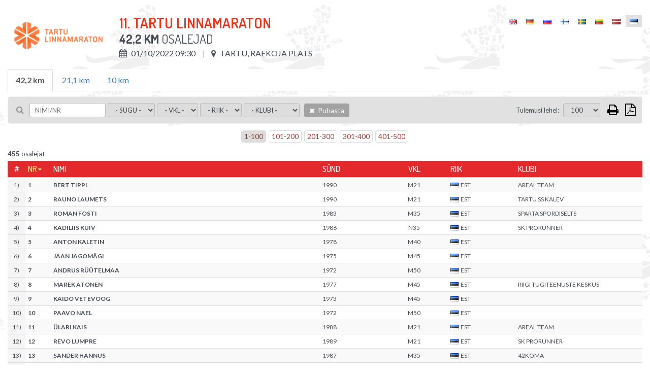

--- FILE ---
content_type: text/html; charset=UTF-8
request_url: https://championchip.ee/et/participants/2079
body_size: 6632
content:
<!DOCTYPE html>
<html lang="et-EE">
<head>
    
	<meta charset="UTF-8">
	<meta name="viewport" content="width=device-width, initial-scale=1">
    
	<meta name="csrf-param" content="_csrf">
    <meta name="csrf-token" content="cXU5ZndSdmshOlgKAxc8D0EdYx8yaxgNCSFOBTBkPj8hRVUXTgUuXw==">
	
    <link href="/assets/26def55c/css/bootstrap.css?v=1572882551" rel="stylesheet">
<link href="/assets/67bd7991/css/font-awesome.min.css?v=1572882551" rel="stylesheet">
<link href="/css/site.css?v=1768567737" rel="stylesheet" media="screen">
<link href="/css/jquery.scrollbar.css?v=1560839082" rel="stylesheet" media="screen">
<link href="//fonts.googleapis.com/css?family=Roboto+Condensed:400,300,300italic,700,400italic,700italic|Dosis:300,400,500,600,700|Lato:300,400,700" rel="stylesheet">
<link href="/css/flags.css?v=1560839082" rel="stylesheet">
<link href="/css/print.css?v=1560839082" rel="stylesheet" media="print">    
    
    <title></title>
    <link rel="icon" href="/img/favicon.png" type="image/png"/>
	<link rel="shortcut icon" href="/img/favicon.png" type="image/png"/>
	
    
    
    <script src="/js/es6-shim.min.js"></script>
    <script>
    var SCHEME = 'https://';
		var SERVER_IP = '85.222.235.234';
		var HOSTNAME = 'championchip.ee';
		var FB_APP_ID = '160186967809210';
		var DEBUG = false;
	</script>
	
   
</head>
<body class="route-participation-list blank ">

<div class="page">
	
	<div id="content">
		<div class="container">
			
			

<div id="participation-list" class="loading result-distance" v-cloak>
	
	<div class="inner">
				
		<div class="table-container result-page-header">
			<div class="result-competition-info">
				<div class="cell-container logo" v-if="competition.logoUrl">
					<img v-bind:src="competition.logoUrl" />
				</div>

				<div class="cell-container">

					<h1>{{competition.name}}</h1>

					<div class="subtitle">
						<b>{{distance.name}}</b> Osalejad						<span v-if="distance.description">&nbsp;/ &nbsp;{{distance.description}}</span>
					</div>

					<div class="info upper">					

						<div class="info-block wrap">

							<span v-if="distance.start && distance.start.type == 'individual_start'">
								<i class="fa fa-calendar"></i> {{formatDate(competition.datetime, 'd/m/Y H:i')}}
							</span>
							<span v-else>
								<i class="fa fa-calendar"></i> {{formatDate(distance.startgun_datetime, 'd/m/Y H:i')}}
							</span>
							<span v-if="competition.location">
								<i class="fa fa-map-marker"></i> {{competition.location}}
							</span>
							<span v-if="competition.description">
								<i class="fa fa-info"></i> {{competition.description}}
							</span>

						</div>

					</div>

					<div class="print-only pull-right print-timestamp">
						Printimise aeg: <span id="print-timestamp"></span>
					</div>

				</div>
			</div>
			<div id="lang-select" class="lang-menu">
				<ul class="language-select"><li ><a href="https://championchip.ee/en/participants/2079"><span class="lang-label"><i class="flag eng"></i></span></a></li><li ><a href="https://championchip.ee/de/participants/2079"><span class="lang-label"><i class="flag ger"></i></span></a></li><li ><a href="https://championchip.ee/ru/participants/2079"><span class="lang-label"><i class="flag rus"></i></span></a></li><li ><a href="https://championchip.ee/fi/participants/2079"><span class="lang-label"><i class="flag fin"></i></span></a></li><li ><a href="https://championchip.ee/sv/participants/2079"><span class="lang-label"><i class="flag sv"></i></span></a></li><li ><a href="https://championchip.ee/lt/participants/2079"><span class="lang-label"><i class="flag lt"></i></span></a></li><li ><a href="https://championchip.ee/lv/participants/2079"><span class="lang-label"><i class="flag lv"></i></span></a></li><li class="active"><span><span class="lang-label"><i class="flag est"></i></span></span></li></ul>			</div>
		</div>
		
		<div class="group-results" style="margin-bottom: 10px;" v-if="distancesCount > 1">
			
			<ul class="nav nav-tabs">
				<li 
					v-for="group_distance in distances" 
					v-bind:class="{'active' : (distance.id == group_distance.id ? true : false)}" 
					v-if="group_distance.summary != 1 && !group_distance.custom_results && (group_distance.type || group_distance.summary) && (group_distance.public || group_distance.id == distance.id)">
						<a href="#result-filter" aria-controls="distances" role="tab" data-toggle="tab" v-on:click="changeDistance( (loading ? 0 : group_distance.id), competition_id )">{{group_distance.name}}</a>
				</li>
			</ul>
			
		</div>
		 		
		
<div class="filter">
	
	<div class="filter-left-side wrap">
	
		<div class="filter-block keyword">
			<i class="fa fa-search"></i>
			<input type="text" v-model="filter_conditions.keyword" placeholder="Nimi/Nr" @keyup="updateSearch()" />
		</div>

		<div class="filter-block">
			<select v-model="filter_conditions.gender" v-on:change="updateFilter()" 2v-if="distance.women_data">
				<option value="">- Sugu -</option>
				<option value="M">Mees</option>
				<option value="F">Naine</option>
			</select>
		</div>

		<div class="filter-block">
			<select v-model="filter_conditions.age_group" v-on:change="updateFilter()" 2v-if="distance.age_group_data">
				<option value="">- Vkl -</option>
				<option v-for="item in filter_options.age_group">{{item}}</option>
			</select>
		</div>

		<div class="filter-block nationality">	
			<select v-model="filter_conditions.nationality" v-on:change="updateFilter()">
				<option value="">- Riik -</option>
				<option v-for="item in filter_options.nationality">{{item}}</option>
			</select>
		</div>

		<div class="filter-block living-place">	
			<select v-model="filter_conditions.location" v-on:change="updateFilter()">
				<option value="">- Elukoht -</option>
				<option v-for="item in filter_options.location">{{item}}</option>
			</select>
		</div>

		<div class="filter-block sportclub">	
			<select v-model="filter_conditions.club" v-on:change="updateFilter()">
				<option value="">- Klubi -</option>
				<option v-for="item in filter_options.club">{{item}}</option>
			</select>
		</div>

		<div class="filter-block reset">	
			<a class="btn btn-default bg-gray hover" v-on:click="resetFilter()">
				<i class="fa fa-times"></i>
				Puhasta			</a>
		</div>
		
	</div>
	<div class="filter-right-side">
	
		<div class="filter-block page-size" v-if="showPageSizeSelector">
			&nbsp;&nbsp; <label>Tulemusi lehel:</label>
			<select v-model="filter_conditions.page_size" v-on:change="updateFilter()">
								<option value="100">100</option>
				<option value="500">500</option>
				<option value="0">kõik</option>				
			</select>				

		</div>



		<div class="filter-block action-icons">				

			<a href="javascript: void(0);" v-on:click="print()" class="fa fa-print print-icon" title="Prindi"></a>

			
			<a href="javascript: void(0);" class="fa fa-file-pdf-o export pdf" title="Expordi: PDF">

				<ul class="list-group">
					<li class="list-group-item" v-on:click="export('pdf', { orientation : 'Portrait' })">
						<i class="fa fa-file-pdf-o"></i>
						Vertikaalne					</li>
					<li class="list-group-item" v-on:click="export('pdf', { orientation : 'Landscape' })">
						<i class="fa fa-file-pdf-o landscape"></i>
						Horisontaalne					</li>
				</ul>

			</a>

			<div class="export-loader"></div>

		</div>
		
	</div>
			
</div>
				
		<div class="results">
			<div class="wrap">
				
				<div v-if="showPagination" class="pages">
	<ul class="pagination">
		<li v-for="nr in pages" v-bind:class="{'active' : page==(nr+1) ? true : false}">
			<a href="javascript: void(0);" v-on:click="setPage(nr+1)">{{nr*page_size+1}}-{{(nr+1)*page_size}}</a>
		</li>
	</ul>
</div>				
				<div v-if="distance.id > 0 && !loading && results.length == 0">
					Tulemusi ei ole veel				</div>
				
				<div class="summary" v-if="filteredCount > 0">
					<b>{{filteredCount}}</b> osalejat				</div>
				
				<div class="grid-view">
					<div id="result-tables">
					
						<div class="print-only">
							<div class="filter-rules">
								 
									<span v-if="filter.id">
										<span class="separator">|</span>
										<span class="upper">ID</span>: <strong>{{filter.id}}</strong>
									</span>
								 
									<span v-if="filter.competition_id">
										<span class="separator">|</span>
										<span class="upper">Võistlus</span>: <strong>{{filter.competition_id}}</strong>
									</span>
								 
									<span v-if="filter.category_id">
										<span class="separator">|</span>
										<span class="upper">Spordiala</span>: <strong>{{filter.category_id}}</strong>
									</span>
								 
									<span v-if="filter.summary">
										<span class="separator">|</span>
										<span class="upper">Kokkuvõte</span>: <strong>{{filter.summary}}</strong>
									</span>
								 
									<span v-if="filter.name">
										<span class="separator">|</span>
										<span class="upper">Nimi</span>: <strong>{{filter.name}}</strong>
									</span>
								 
									<span v-if="filter.description">
										<span class="separator">|</span>
										<span class="upper">Kirjeldus</span>: <strong>{{filter.description}}</strong>
									</span>
								 
									<span v-if="filter.distance">
										<span class="separator">|</span>
										<span class="upper">Distants</span>: <strong>{{filter.distance}}</strong>
									</span>
								 
									<span v-if="filter.duration">
										<span class="separator">|</span>
										<span class="upper">Max kestvusaeg stardipaugust alates</span>: <strong>{{filter.duration}}</strong>
									</span>
								 
									<span v-if="filter.type">
										<span class="separator">|</span>
										<span class="upper">Tüüp</span>: <strong>{{filter.type}}</strong>
									</span>
								 
									<span v-if="filter.live_status">
										<span class="separator">|</span>
										<span class="upper">Live staatus</span>: <strong>{{filter.live_status}}</strong>
									</span>
								 
									<span v-if="filter.dnf_status">
										<span class="separator">|</span>
										<span class="upper">DNF staatus</span>: <strong>{{filter.dnf_status}}</strong>
									</span>
								 
									<span v-if="filter.dns_status">
										<span class="separator">|</span>
										<span class="upper">DNS staatus</span>: <strong>{{filter.dns_status}}</strong>
									</span>
								 
									<span v-if="filter.dq_status">
										<span class="separator">|</span>
										<span class="upper">DQ staatus</span>: <strong>{{filter.dq_status}}</strong>
									</span>
								 
									<span v-if="filter.disqualified">
										<span class="separator">|</span>
										<span class="upper">Diskvalifitseeritud</span>: <strong>{{filter.disqualified}}</strong>
									</span>
								 
									<span v-if="filter.dq">
										<span class="separator">|</span>
										<span class="upper">DQ</span>: <strong>{{filter.dq}}</strong>
									</span>
								 
									<span v-if="filter.dq_notes">
										<span class="separator">|</span>
										<span class="upper">DQ märkus</span>: <strong>{{filter.dq_notes}}</strong>
									</span>
								 
									<span v-if="filter.diploma_id">
										<span class="separator">|</span>
										<span class="upper">Diplomipõhi</span>: <strong>{{filter.diploma_id}}</strong>
									</span>
								 
									<span v-if="filter.diploma_status">
										<span class="separator">|</span>
										<span class="upper">Diplom</span>: <strong>{{filter.diploma_status}}</strong>
									</span>
								 
									<span v-if="filter.video_status">
										<span class="separator">|</span>
										<span class="upper">Video staatus</span>: <strong>{{filter.video_status}}</strong>
									</span>
								 
									<span v-if="filter.diploma">
										<span class="separator">|</span>
										<span class="upper">Diplom</span>: <strong>{{filter.diploma}}</strong>
									</span>
								 
									<span v-if="filter.location">
										<span class="separator">|</span>
										<span class="upper">Asukoht</span>: <strong>{{filter.location}}</strong>
									</span>
								 
									<span v-if="filter.startgun_datetime">
										<span class="separator">|</span>
										<span class="upper">Stardipaugu aeg</span>: <strong>{{filter.startgun_datetime}}</strong>
									</span>
								 
									<span v-if="filter.time_format">
										<span class="separator">|</span>
										<span class="upper">Ajaformaat</span>: <strong>{{filter.time_format}}</strong>
									</span>
								 
									<span v-if="filter.time_offset">
										<span class="separator">|</span>
										<span class="upper">Exporter time offset</span>: <strong>{{filter.time_offset}}</strong>
									</span>
								 
									<span v-if="filter.min_split_duration">
										<span class="separator">|</span>
										<span class="upper">Minimaalne vahepunkti läbimise kestvus</span>: <strong>{{filter.min_split_duration}}</strong>
									</span>
								 
									<span v-if="filter.public">
										<span class="separator">|</span>
										<span class="upper">Avalik</span>: <strong>{{filter.public}}</strong>
									</span>
								 
									<span v-if="filter.results_link">
										<span class="separator">|</span>
										<span class="upper">Kohandatud tulemuste link</span>: <strong>{{filter.results_link}}</strong>
									</span>
								 
									<span v-if="filter.created_at">
										<span class="separator">|</span>
										<span class="upper">Lisatud</span>: <strong>{{filter.created_at}}</strong>
									</span>
								 
									<span v-if="filter.updated_at">
										<span class="separator">|</span>
										<span class="upper">Muudetud</span>: <strong>{{filter.updated_at}}</strong>
									</span>
								 
									<span v-if="filter.update_live">
										<span class="separator">|</span>
										<span class="upper">Uuenda LIVE</span>: <strong>{{filter.update_live}}</strong>
									</span>
								 
									<span v-if="filter.women_data">
										<span class="separator">|</span>
										<span class="upper">Naistearvestus</span>: <strong>{{filter.women_data}}</strong>
									</span>
								 
									<span v-if="filter.age_group_data">
										<span class="separator">|</span>
										<span class="upper">VKL arvestus</span>: <strong>{{filter.age_group_data}}</strong>
									</span>
								 
									<span v-if="filter.fullname">
										<span class="separator">|</span>
										<span class="upper">Fullname</span>: <strong>{{filter.fullname}}</strong>
									</span>
								 
									<span v-if="filter.firstname">
										<span class="separator">|</span>
										<span class="upper">Eesnimi</span>: <strong>{{filter.firstname}}</strong>
									</span>
								 
									<span v-if="filter.lastname">
										<span class="separator">|</span>
										<span class="upper">Perenimi</span>: <strong>{{filter.lastname}}</strong>
									</span>
								 
									<span v-if="filter.gender">
										<span class="separator">|</span>
										<span class="upper">Sugu</span>: <strong>{{filter.gender}}</strong>
									</span>
								 
									<span v-if="filter.birth_date">
										<span class="separator">|</span>
										<span class="upper">Sünd</span>: <strong>{{filter.birth_date}}</strong>
									</span>
								 
									<span v-if="filter.year_of_birth">
										<span class="separator">|</span>
										<span class="upper">Sünd</span>: <strong>{{filter.year_of_birth}}</strong>
									</span>
								 
									<span v-if="filter.nationality">
										<span class="separator">|</span>
										<span class="upper">Riik</span>: <strong>{{filter.nationality}}</strong>
									</span>
								 
									<span v-if="filter.country">
										<span class="separator">|</span>
										<span class="upper">Riik</span>: <strong>{{filter.country}}</strong>
									</span>
								 
									<span v-if="filter.city">
										<span class="separator">|</span>
										<span class="upper">Elukoht</span>: <strong>{{filter.city}}</strong>
									</span>
								 
									<span v-if="filter.place_of_living">
										<span class="separator">|</span>
										<span class="upper">Elukoht</span>: <strong>{{filter.place_of_living}}</strong>
									</span>
								 
									<span v-if="filter.bib">
										<span class="separator">|</span>
										<span class="upper">Nr</span>: <strong>{{filter.bib}}</strong>
									</span>
								 
									<span v-if="filter.nr">
										<span class="separator">|</span>
										<span class="upper">Nr</span>: <strong>{{filter.nr}}</strong>
									</span>
								 
									<span v-if="filter.age_group">
										<span class="separator">|</span>
										<span class="upper">Vkl</span>: <strong>{{filter.age_group}}</strong>
									</span>
								 
									<span v-if="filter.club">
										<span class="separator">|</span>
										<span class="upper">Klubi</span>: <strong>{{filter.club}}</strong>
									</span>
								 
									<span v-if="filter.team">
										<span class="separator">|</span>
										<span class="upper">Meeskond</span>: <strong>{{filter.team}}</strong>
									</span>
								 
									<span v-if="filter.team_type">
										<span class="separator">|</span>
										<span class="upper">Meeskonna tüüp</span>: <strong>{{filter.team_type}}</strong>
									</span>
								 
									<span v-if="filter.team_category">
										<span class="separator">|</span>
										<span class="upper">Kategooria</span>: <strong>{{filter.team_category}}</strong>
									</span>
								 
									<span v-if="filter.pair">
										<span class="separator">|</span>
										<span class="upper">Pair</span>: <strong>{{filter.pair}}</strong>
									</span>
								 
									<span v-if="filter.chipcode">
										<span class="separator">|</span>
										<span class="upper">Kiibikood</span>: <strong>{{filter.chipcode}}</strong>
									</span>
								 
									<span v-if="filter.time">
										<span class="separator">|</span>
										<span class="upper">Tulemus</span>: <strong>{{filter.time}}</strong>
									</span>
								 
									<span v-if="filter.result">
										<span class="separator">|</span>
										<span class="upper">Aeg</span>: <strong>{{filter.result}}</strong>
									</span>
								 
									<span v-if="filter.loss">
										<span class="separator">|</span>
										<span class="upper">Kaotus</span>: <strong>{{filter.loss}}</strong>
									</span>
								 
									<span v-if="filter.net_time">
										<span class="separator">|</span>
										<span class="upper">Netoaeg</span>: <strong>{{filter.net_time}}</strong>
									</span>
								 
									<span v-if="filter.last_time">
										<span class="separator">|</span>
										<span class="upper">Viimane aeg</span>: <strong>{{filter.last_time}}</strong>
									</span>
								 
									<span v-if="filter.latest">
										<span class="separator">|</span>
										<span class="upper">Viimane</span>: <strong>{{filter.latest}}</strong>
									</span>
								 
									<span v-if="filter.time_start">
										<span class="separator">|</span>
										<span class="upper">Algus</span>: <strong>{{filter.time_start}}</strong>
									</span>
								 
									<span v-if="filter.time_finish">
										<span class="separator">|</span>
										<span class="upper">Lõpp</span>: <strong>{{filter.time_finish}}</strong>
									</span>
								 
									<span v-if="filter.pos">
										<span class="separator">|</span>
										<span class="upper">Koht</span>: <strong>{{filter.pos}}</strong>
									</span>
								 
									<span v-if="filter.pos_all">
										<span class="separator">|</span>
										<span class="upper">Koht</span>: <strong>{{filter.pos_all}}</strong>
									</span>
								 
									<span v-if="filter.women">
										<span class="separator">|</span>
										<span class="upper">Naised</span>: <strong>{{filter.women}}</strong>
									</span>
								 
									<span v-if="filter.pos_gender">
										<span class="separator">|</span>
										<span class="upper">Naised</span>: <strong>{{filter.pos_gender}}</strong>
									</span>
								 
									<span v-if="filter.age_group_pos">
										<span class="separator">|</span>
										<span class="upper">Koht vkl's</span>: <strong>{{filter.age_group_pos}}</strong>
									</span>
								 
									<span v-if="filter.pos_cat">
										<span class="separator">|</span>
										<span class="upper">Koht vkl's</span>: <strong>{{filter.pos_cat}}</strong>
									</span>
								 
									<span v-if="filter.laps">
										<span class="separator">|</span>
										<span class="upper">Ringid</span>: <strong>{{filter.laps}}</strong>
									</span>
								 
									<span v-if="filter.time_of_day">
										<span class="separator">|</span>
										<span class="upper">Kellaaeg</span>: <strong>{{filter.time_of_day}}</strong>
									</span>
								 
									<span v-if="filter.last_split">
										<span class="separator">|</span>
										<span class="upper">Viimati läbitud</span>: <strong>{{filter.last_split}}</strong>
									</span>
								 
									<span v-if="filter.start_time">
										<span class="separator">|</span>
										<span class="upper">Stardiaeg</span>: <strong>{{filter.start_time}}</strong>
									</span>
								 
									<span v-if="filter.split_duration">
										<span class="separator">|</span>
										<span class="upper">Split</span>: <strong>{{filter.split_duration}}</strong>
									</span>
								 
									<span v-if="filter.average_pace">
										<span class="separator">|</span>
										<span class="upper">Keskmine tempo</span>: <strong>{{filter.average_pace}}</strong>
									</span>
								 
									<span v-if="filter.average_speed">
										<span class="separator">|</span>
										<span class="upper">Keskmine kiirus</span>: <strong>{{filter.average_speed}}</strong>
									</span>
								 
									<span v-if="filter.pace">
										<span class="separator">|</span>
										<span class="upper">Tempo</span>: <strong>{{filter.pace}}</strong>
									</span>
								 
									<span v-if="filter.speed">
										<span class="separator">|</span>
										<span class="upper">Kiirus</span>: <strong>{{filter.speed}}</strong>
									</span>
								 
									<span v-if="filter.start">
										<span class="separator">|</span>
										<span class="upper">Start</span>: <strong>{{filter.start}}</strong>
									</span>
								 
									<span v-if="filter.keyword">
										<span class="separator">|</span>
										<span class="upper">Märksõna</span>: <strong>{{filter.keyword}}</strong>
									</span>
								 
									<span v-if="filter.latest_field">
										<span class="separator">|</span>
										<span class="upper">Latest split</span>: <strong>{{filter.latest_field}}</strong>
									</span>
								 
									<span v-if="filter.latest_time">
										<span class="separator">|</span>
										<span class="upper">Latest time</span>: <strong>{{filter.latest_time}}</strong>
									</span>
								 
									<span v-if="filter.latest_result">
										<span class="separator">|</span>
										<span class="upper">Latest result</span>: <strong>{{filter.latest_result}}</strong>
									</span>
								 
									<span v-if="filter.whole_distance">
										<span class="separator">|</span>
										<span class="upper">Kogudistants</span>: <strong>{{filter.whole_distance}}</strong>
									</span>
								 
									<span v-if="filter.extra_distance">
										<span class="separator">|</span>
										<span class="upper">Lisa km</span>: <strong>{{filter.extra_distance}}</strong>
									</span>
								 
									<span v-if="filter.total_distance">
										<span class="separator">|</span>
										<span class="upper">Kokku</span>: <strong>{{filter.total_distance}}</strong>
									</span>
								 
									<span v-if="filter.split_distance">
										<span class="separator">|</span>
										<span class="upper">Ringi pikkus</span>: <strong>{{filter.split_distance}}</strong>
									</span>
								 
									<span v-if="filter.splitpoint">
										<span class="separator">|</span>
										<span class="upper">Vahepunkt</span>: <strong>{{filter.splitpoint}}</strong>
									</span>
								 
									<span v-if="filter.distance_km">
										<span class="separator">|</span>
										<span class="upper">Dist (km)</span>: <strong>{{filter.distance_km}}</strong>
									</span>
								 
									<span v-if="filter.stages">
										<span class="separator">|</span>
										<span class="upper">Etapid</span>: <strong>{{filter.stages}}</strong>
									</span>
								 
									<span v-if="filter.stagesCount">
										<span class="separator">|</span>
										<span class="upper">Etappe</span>: <strong>{{filter.stagesCount}}</strong>
									</span>
								 
									<span v-if="filter.total">
										<span class="separator">|</span>
										<span class="upper">Kokku</span>: <strong>{{filter.total}}</strong>
									</span>
								 
									<span v-if="filter.maxBest">
										<span class="separator">|</span>
										<span class="upper">Parim</span>: <strong>{{filter.maxBest}}</strong>
									</span>
								 
									<span v-if="filter.extraResult">
										<span class="separator">|</span>
										<span class="upper">Lisa</span>: <strong>{{filter.extraResult}}</strong>
									</span>
								 
									<span v-if="filter.serial">
										<span class="separator">|</span>
										<span class="upper">Jrk</span>: <strong>{{filter.serial}}</strong>
									</span>
															</div>
						</div>
					
						<table id="results-default" class="table table-condensed table-hover table-striped" v-bind:data-type="distance.type">
	
	<thead class="auto-snap-content">
		<tr>
			<th class="serial" 2v-if="filterActive">#</th>
			<th class="bib" data-attr="bib"><a href="javascript: void(0);" v-on:click="setSort('bib')">Nr</a></th>
			<th class="name" data-attr="lastname"><a href="javascript: void(0);" v-on:click="setSort('lastname')">Nimi</a></th>
			<th class="birth-date" data-attr="birth_date"><a href="javascript: void(0);" v-on:click="setSort('birth_date')">Sünd</a></th>
			<th class="age-group" data-attr="age_group"><a href="javascript: void(0);" v-on:click="setSort('age_group')">Vkl</a></th>
			<th class="nationality" data-attr="nationality"><a href="javascript: void(0);" v-on:click="setSort('nationality')">Riik</a></th>
			<th class="location" data-attr="location"><a href="javascript: void(0);" v-on:click="setSort('location')">Elukoht</a></th>
			<th class="club" data-attr="club"><a href="javascript: void(0);" v-on:click="setSort('club')">Klubi</a></th>
			
		</tr>
	</thead>
	
	<tbody>
		
		<tr v-for="item in filteredParticipants | sort sortKey sortOrder | limit | clear" v-bind:data-participation-id="item.id">
			
			<td class="serial" 2v-if="filterActive">{{((page-1)*page_size)+$index+1}})</td>
			<td class="bib" data-attr="bib">
				{{item.bib}}
			</td>
			<td class="name" data-attr="fullname">
				{{item.fullname}}
			</td>
			<td class="birth-date" data-attr="birth_date">{{item.birth_date}}</td>
			<td class="age-group" data-attr="age_group">
				<span>{{item.age_group}}</span>
			</td>
			<td class="nationality" data-attr="nationality">
				<i v-bind:class="'flag ' + item.nationality | lowercase"></i>{{item.nationality}}
			</td>
			<td class="location" data-attr="location">{{item.location}}</td>
			<td class="club" data-attr="club">
				<span>{{item.club}}</span>
			</td>
									
		</tr>
		
		<tr v-if="!ajaxInProgress && !filteredCount">
			<td colspan="8">Tulemusi ei leitud!</td>
		</tr>
		
	</tbody>
					
</table>					</div>
				</div>
				
				<div v-if="showPagination" class="pages">
	<ul class="pagination">
		<li v-for="nr in pages" v-bind:class="{'active' : page==(nr+1) ? true : false}">
			<a href="javascript: void(0);" v-on:click="setPage(nr+1)">{{nr*page_size+1}}-{{(nr+1)*page_size}}</a>
		</li>
	</ul>
</div>				
			</div>
		</div>				
		
	</div>
	
</div>	
		</div>
	</div>
</div>

<div id="footer">
	<div class="stripe"></div>
	<div class="footer-a">
		<div class="container">
			<div class="row wrap">
				
				<div class="col-xs-4 latest-events">
					<h3>Viimati toimunud üritused</h3>
					<ul class="footer-menu"><li><a href="https://championchip.ee/et/results"><span class="date">17. Jan</span> 12. TONDIRABA SISEMARATON</a></li>
<li><a href="https://championchip.ee/et/results"><span class="date">16. Jan</span> 5. TONDIRABA SISEKÜMME</a></li>
<li><a href="https://championchip.ee/et/results"><span class="date">10. Jan</span> TALIHARJA VANAKURI</a></li>
<li><a href="https://championchip.ee/et/results"><span class="date">24. Det</span> 176. Pööripäevajooks - jooks talvesse</a></li>
<li><a href="https://championchip.ee/et/results"><span class="date">20. Det</span> 23. AUDI Vana-aasta Jooksupäev</a></li></ul>				</div>
				<div class="col-xs-5 coming-events">
					<h3>Tulekul üritused</h3>
					<ul class="footer-menu"><li><a href="https://championchip.ee/et/calendar"><span class="date">14. Veb</span> 52. TARTU MARATON </a></li>
<li><a href="https://championchip.ee/et/calendar"><span class="date">15. Veb</span> 52. TARTU MARATON</a></li>
<li><a href="https://championchip.ee/et/calendar"><span class="date">21. Mär</span> 177. Pööripäevajooks - jooks kevadesse</a></li>
<li><a href="https://championchip.ee/et/calendar"><span class="date">11. Apr</span> Haapsalu Maanteejooks</a></li>
<li><a href="https://championchip.ee/et/calendar"><span class="date">18. Apr</span> 4. jooks ümber Paunküla veehoidla </a></li></ul>				</div>
			</div>
		</div>
	</div>
	<div class="footer-b">
		<div class="container">
			
			<div class="row">
				<div class="col-xs-4 server-name">
					www.championchip.ee				</div>
				<!--
				<div class="col-xs-4">
					<div class="text-center">
						<a href="//counter.ok.ee/stats.php?ID=434e648bedb7a" target="_blank">
							<img src="//counter.ok.ee/counter.php?ID=434e648bedb7a&stiil=3&t=1769453089.4369" alt="" />
						</a>
					</div>
				</div>
				-->
				<div class="col-xs-4 copyright">
					<div class="text-right">All Rights Reserved &copy;2026</div>
				</div>
			</div>
			
		</div>
	</div>
</div>
<p id="back-top" class="screen-only" style="display: block;"><a href="#top"><span></span></a></p>

<script src="/assets/910df230/jquery.js?v=1572882551"></script>
<script src="/assets/fcdd20b8/yii.js?v=1572882551"></script>
<script src="/assets/26def55c/js/bootstrap.js?v=1572882551"></script>
<script src="/js/helpers.js?v=1560839088"></script>
<script src="/js/jquery.cookie.js?v=1560839088"></script>
<script src="/js/jquery.scrollbar.min.js?v=1560839089"></script>
<script src="/js/vue.min.js?v=1560839089"></script>
<script src="/js/socket.io-1.4.5.js?v=1560839089"></script>
<script src="/js/jquery.freezeHeader.js?v=1560839089"></script>
<script src="/js/date.js?v=1560839088"></script>
<script src="/js/data-compress.js?v=1560839089"></script>
<script src="/js/participants/participants.js?v=1560839089"></script>
<script type="text/javascript">jQuery(document).ready(function () {
VueParticipation.init(2079, {"competition":{"id":898,"competition_series_id":null,"name":"11. TARTU LINNAMARATON","description":"","logo":"LinnaMaraton_2021.png","link":"https:\/\/tartumaraton.ee\/et\/uritused?competition_id=1641","datetime":"2022-10-01 09:00:00","location":"Tartu, Raekoja plats","public":1,"organizer_banner_id":84,"sponsor_banner_ids_json":null,"diploma_id":null,"video_api_enabled":0,"video_api_channel_id":null,"created_at":"2021-12-01 08:34:24","updated_at":"2021-12-20 16:56:14","logoUrl":"\/uploads\/LinnaMaraton_2021.png"},"distances":{"2079":{"id":"2079","competition_id":"898","category_id":"1","summary":"0","name":"42,2 km","description":"","distance":"42200","duration":null,"type":"splitpoints","startgun_datetime":"2022-10-01 09:30:00.000","location":null,"min_split_duration":null,"split_distance":null,"time_format":"0","time_offset":"00:00:00.000","public":"1","results_link":"","live_status":"0","dnf_status":"1","dns_status":"1","dq_status":"0","women_data":"1","age_group_data":"1","video_status":"1","diploma_status":"0","diploma_id":"54","json_dataset":null,"reload_web":"1","reload_tcp":"1","created_at":"2021-12-01 08:34:24","updated_at":"2022-10-01 16:07:10"},"2080":{"id":"2080","competition_id":"898","category_id":"1","summary":"0","name":"21,1 km","description":"","distance":"21100","duration":null,"type":"splitpoints","startgun_datetime":"2022-10-01 11:00:00.000","location":null,"min_split_duration":null,"split_distance":null,"time_format":"0","time_offset":"00:00:00.000","public":"1","results_link":"","live_status":"0","dnf_status":"1","dns_status":"1","dq_status":"0","women_data":"1","age_group_data":"1","video_status":"1","diploma_status":"0","diploma_id":"54","json_dataset":null,"reload_web":"1","reload_tcp":"1","created_at":"2021-12-01 08:34:24","updated_at":"2022-10-01 13:58:55"},"2081":{"id":"2081","competition_id":"898","category_id":"8","summary":"0","name":"10 km","description":"","distance":"10000","duration":null,"type":"splitpoints","startgun_datetime":"2022-10-01 14:00:00.000","location":null,"min_split_duration":null,"split_distance":null,"time_format":"0","time_offset":"00:00:00.000","public":"1","results_link":"","live_status":"0","dnf_status":"1","dns_status":"1","dq_status":"0","women_data":"1","age_group_data":"1","video_status":"1","diploma_status":"0","diploma_id":"54","json_dataset":null,"reload_web":"1","reload_tcp":"1","created_at":"2021-12-01 08:34:24","updated_at":"2022-10-01 20:30:53"}}})
});</script></body>
</html>


--- FILE ---
content_type: application/javascript
request_url: https://championchip.ee/js/data-compress.js?v=1560839089
body_size: 1788
content:
var dataCompress = new( function(){
				
	this.compress = function(data, keys) {
		
		if(!data || typeof data != 'object') return false;
		
		var firstDataKey;
		for(var x in data) {
			var firstDataKey = x; break;
		}
		
		if(!keys) {
			keys = [];
			for(var x in data[firstDataKey]) { keys.push(x); }
		}
	
		if(!data[firstDataKey] || !Object.keys(data[firstDataKey]).length) return false;		
		
		var compressed = this.compressValues(data, keys);
		
		return {'keys' : keys, 'values' : compressed};		
	}
	
	this.compressValues = function(data, keys) {
		
		var compressed = {};
		
		for(var index in data) {
			
			if(index == parseInt(index)) {
				index = parseInt(index);
			}
			
			var item = data[index];
			
			for(var x in keys) {
				var key = keys[x];
				if(!compressed[index]) compressed[index] = [];
				compressed[index].push( item[key] || null );
			}
		}
		
		return compressed;
	}
	
	this.decompress = function(compressedObject) {
		
		if(!compressedObject || !Object.keys(compressedObject).length) return false;
		if(!compressedObject.keys || !compressedObject.keys.length) return false;
		
		if(!compressedObject.values || !Object.keys(compressedObject.values).length) return false;
		
		var keys = compressedObject.keys;
		var values = compressedObject.values;
		
		var data = this.decompressValues(values, keys);
		
		return data;
	}
	
	this.decompressValues = function(values, keys) {
		
		var data = {};
		
		for(var index in values) {
			var item = values[index];
			for(var x2 in keys) { 
				if(!data[index]) data[index] = {};
				data[index][keys[x2]] = (item[x2] || null);
			}
		}
		
		return data;
	}
	
	this.encode = function(data) {
		
		return JSON.stringify(this.compress(data));
	}
	
	this.decode = function(json) {
		
		return this.decompress(JSON.parse(json));	
	}
});